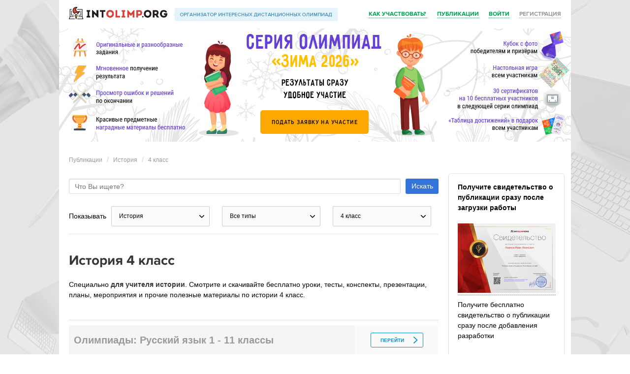

--- FILE ---
content_type: text/html; charset=UTF-8
request_url: https://intolimp.org/publication/history/4-class/
body_size: 7111
content:
<!DOCTYPE html>
<!--[if lt IE 7]>
<html class="no-js lt-ie9 lt-ie8 lt-ie7"> <![endif]-->
<!--[if IE 7]>
<html class="no-js lt-ie9 lt-ie8"> <![endif]-->
<!--[if IE 8]>
<html class="no-js lt-ie9"> <![endif]-->
<!--[if gt IE 8]><!-->
<html class="no-js"> <!--<![endif]-->
<head>
    <meta charset="utf-8">
    <meta http-equiv="X-UA-Compatible" content="IE=edge">
    <title>История 4 класс</title>    <meta name="viewport" content="width=device-width">
    <meta name="apple-mobile-web-app-capable" content="yes"/>
    <meta name="keywords" content="История, класс, разработки, уроки, учителю">
<meta name="description" content="История 4 класс. Специально для учителя истории. Смотрите и скачивайте бесплатно уроки, тесты, конспекты, презентации, планы, мероприятия и прочие полезные материалы по истории 4 класс.">    <link href="/css/magnific-popup.css" media="screen" rel="stylesheet" type="text/css">
<link href="/css/normalize.css" media="screen" rel="stylesheet" type="text/css">
<link href="/files/css/bulma.css" media="screen" rel="stylesheet" type="text/css">
<link href="/css/style.css?0712" media="screen" rel="stylesheet" type="text/css">
<link href="/css/design-one.css" media="screen" rel="stylesheet" type="text/css">
<link href="/favicon.ico" rel="shortcut icon" type="image/vnd.microsoft.icon">
<link href="/js/vendor/jGrowl/jquery.jgrowl.min.css" media="screen" rel="stylesheet" type="text/css">
<link href="/files/css/style.css?0202" media="screen" rel="stylesheet" type="text/css">
<link href="/files/js/perfectScrollbar/perfect-scrollbar.css" media="screen" rel="stylesheet" type="text/css">    <script type="text/javascript" src="/js/vendor/jquery-1.11.2.min.js"></script>
<script type="text/javascript" src="/js/vendor/modernizr-2.6.2.min.js"></script>
</head>
<body>
<!-- Google Tag Manager -->
<noscript><iframe src="//www.googletagmanager.com/ns.html?id=GTM-NLXJXW"
                  height="0" width="0" style="display:none;visibility:hidden"></iframe></noscript>
<script>(function(w,d,s,l,i){w[l]=w[l]||[];w[l].push({'gtm.start':
        new Date().getTime(),event:'gtm.js'});var f=d.getElementsByTagName(s)[0],
        j=d.createElement(s),dl=l!='dataLayer'?'&l='+l:'';j.async=true;j.src=
        '//www.googletagmanager.com/gtm.js?id='+i+dl;f.parentNode.insertBefore(j,f);
    })(window,document,'script','dataLayer','GTM-NLXJXW');</script>
<!-- End Google Tag Manager --><!--[if lt IE 7]>
<p class="browsehappy">You are using an <strong>outdated</strong> browser. Please <a href="http://browsehappy.com/">upgrade
    your browser</a> to improve your experience.</p>
<![endif]-->

<div class="page">
    <div class="header">
        <div class="wrapper">
            <div class="logo">
                <a href="/" class="logo__link"><img src="/img/logo.png"/></a>
                <span class="logo__slogan"><img src="/img/slogan.png"></span>
            </div>
            <div class="info-box">
    <a data-fancybox="" data-type="iframe" data-src="/resources/how-to-use-video.html" href="javascript:;" class="info-box__profile">
        Как участвовать?
    </a>
    <a href="/publication/" class="info-box__profile">Публикации</a>
    <a href="/api/auth-form" class="info-box__login ajax-login">Войти</a>
    <a href="/api/auth-form" class="info-box__registration ajax-login">Регистрация</a>
</div>        </div>
    </div>
    <link rel="stylesheet" href="/events/20221z/top_header.css">

<div style="line-height: initial" class="event-name">«Зима 2026»</div>


    <a href="/api/auth-form" class="ajax-login "><img class="back" src="/events/20221z/img/top_header.png?main"></a>


    <div class="container">
        <div class="wrapper">
            <div class="middle uroki">
                                                
    <div class="breadcrumb_items">
        <ol class="breadcrumb">
                                        <li>                                                <a href="/publication/">Публикации</a>&nbsp;
                                                        </li>
                            <li>                                                <a href="/publication/history/">История</a>&nbsp;
                                                        </li>
                            <li>                                                <a href="/publication/history/4-class/">4 класс</a>&nbsp;
                                                        </li>
                    </ol>
    </div>

<div class="container">
    <div class="columns desktop">
        <div class="column is-three-quarter">
            <div id="center">
                <form action="/publication/search/" method="get">
                    <div class="control is-horizontal">
                        <div class="control is-grouped">

                            <p class="control is-expanded">
                                <input type="text" name="search" class="input" placeholder="Что Вы ищете?"></p>
                            <p class="control">
                                <button type="submit" class="button is-info">
                                    Искать
                                </button>
                            </p>

                        </div>
                    </div>
                </form>
                <div class="head block row v-center">

                    <p>Показывать</p>

                    <div class="select-wrp">
                        <div class="custom_select">
    <div id="current_option_class" class="current_option" data-value="">
        <span>
                            История            
        </span>
        <b><img src="/files/images/ar_down.svg"></b>
    </div>
    <ul id="custom_options_class" class="perfect-scroll custom_options">
        <li data-value="0">
            <a href="/publication/4-class/" data-method="put" data-remote="true"
               data-disable-with="Загрузка...">Все категории</a></li>

                    <li data-value="23"
                            ><a href="/publication/doshkolnoeObrazovanie/4-class/" data-method="put" data-remote="true"
                data-disable-with="Загрузка...">Дошкольное образование</a></li>

                    <li data-value="17"
                            ><a href="/publication/nachalniyeKlassi/4-class/" data-method="put" data-remote="true"
                data-disable-with="Загрузка...">Начальные классы</a></li>

                    <li data-value="1"
                            ><a href="/publication/informatika/4-class/" data-method="put" data-remote="true"
                data-disable-with="Загрузка...">Информатика</a></li>

                    <li data-value="2"
                            ><a href="/publication/matematika/4-class/" data-method="put" data-remote="true"
                data-disable-with="Загрузка...">Математика</a></li>

                    <li data-value="33"
                            ><a href="/publication/algebra/4-class/" data-method="put" data-remote="true"
                data-disable-with="Загрузка...">Алгебра</a></li>

                    <li data-value="34"
                            ><a href="/publication/geometria/4-class/" data-method="put" data-remote="true"
                data-disable-with="Загрузка...">Геометрия</a></li>

                    <li data-value="3"
                            ><a href="/publication/himiya/4-class/" data-method="put" data-remote="true"
                data-disable-with="Загрузка...">Химия</a></li>

                    <li data-value="4"
                            ><a href="/publication/fizika/4-class/" data-method="put" data-remote="true"
                data-disable-with="Загрузка...">Физика</a></li>

                    <li data-value="5"
                            ><a href="/publication/russkiyYazik/4-class/" data-method="put" data-remote="true"
                data-disable-with="Загрузка...">Русский язык</a></li>

                    <li data-value="6"
                            ><a href="/publication/english/4-class/" data-method="put" data-remote="true"
                data-disable-with="Загрузка...">Английский язык</a></li>

                    <li data-value="19"
                            ><a href="/publication/nemeckiy/4-class/" data-method="put" data-remote="true"
                data-disable-with="Загрузка...">Немецкий язык</a></li>

                    <li data-value="47"
                            ><a href="/publication/francuzskiy-yazyk/4-class/" data-method="put" data-remote="true"
                data-disable-with="Загрузка...">Французский язык</a></li>

                    <li data-value="7"
                 class="active"             ><a href="/publication/history/4-class/" data-method="put" data-remote="true"
                data-disable-with="Загрузка...">История</a></li>

                    <li data-value="8"
                            ><a href="/publication/biologia/4-class/" data-method="put" data-remote="true"
                data-disable-with="Загрузка...">Биология</a></li>

                    <li data-value="36"
                            ><a href="/publication/vsemirnaya-istoriya/4-class/" data-method="put" data-remote="true"
                data-disable-with="Загрузка...">Всемирная история</a></li>

                    <li data-value="37"
                            ><a href="/publication/vseobshchaya-istoriya/4-class/" data-method="put" data-remote="true"
                data-disable-with="Загрузка...">Всеобщая история</a></li>

                    <li data-value="38"
                            ><a href="/publication/istoriya-rossii/4-class/" data-method="put" data-remote="true"
                data-disable-with="Загрузка...">История России</a></li>

                    <li data-value="39"
                            ><a href="/publication/pravo/4-class/" data-method="put" data-remote="true"
                data-disable-with="Загрузка...">Право</a></li>

                    <li data-value="9"
                            ><a href="/publication/obschestvoznanie/4-class/" data-method="put" data-remote="true"
                data-disable-with="Загрузка...">Обществознание</a></li>

                    <li data-value="10"
                            ><a href="/publication/literatura/4-class/" data-method="put" data-remote="true"
                data-disable-with="Загрузка...">Литература</a></li>

                    <li data-value="11"
                            ><a href="/publication/geografiya/4-class/" data-method="put" data-remote="true"
                data-disable-with="Загрузка...">География</a></li>

                    <li data-value="12"
                            ><a href="/publication/muzika/4-class/" data-method="put" data-remote="true"
                data-disable-with="Загрузка...">Музыка</a></li>

                    <li data-value="13"
                            ><a href="/publication/tehnologiya/4-class/" data-method="put" data-remote="true"
                data-disable-with="Загрузка...">Технология девочки</a></li>

                    <li data-value="31"
                            ><a href="/publication/tehnologiyaMalchiki/4-class/" data-method="put" data-remote="true"
                data-disable-with="Загрузка...">Технология мальчики</a></li>

                    <li data-value="41"
                            ><a href="/publication/tehnologiya/4-class/" data-method="put" data-remote="true"
                data-disable-with="Загрузка...">Технология</a></li>

                    <li data-value="14"
                            ><a href="/publication/fizkultura/4-class/" data-method="put" data-remote="true"
                data-disable-with="Загрузка...">Физкультура</a></li>

                    <li data-value="15"
                            ><a href="/publication/izo/4-class/" data-method="put" data-remote="true"
                data-disable-with="Загрузка...">ИЗО</a></li>

                    <li data-value="40"
                            ><a href="/publication/okruzhayushchiy-mir/4-class/" data-method="put" data-remote="true"
                data-disable-with="Загрузка...">Окружающий мир</a></li>

                    <li data-value="44"
                            ><a href="/publication/iskusstvo/4-class/" data-method="put" data-remote="true"
                data-disable-with="Загрузка...">Искуcство</a></li>

                    <li data-value="16"
                            ><a href="/publication/obzh/4-class/" data-method="put" data-remote="true"
                data-disable-with="Загрузка...">ОБЖ</a></li>

                    <li data-value="18"
                            ><a href="/publication/vneurochka/4-class/" data-method="put" data-remote="true"
                data-disable-with="Загрузка...">Внеурочка</a></li>

                    <li data-value="20"
                            ><a href="/publication/astronomiya/4-class/" data-method="put" data-remote="true"
                data-disable-with="Загрузка...">Астрономия</a></li>

                    <li data-value="22"
                            ><a href="/publication/directoru/4-class/" data-method="put" data-remote="true"
                data-disable-with="Загрузка...">Директору</a></li>

                    <li data-value="24"
                            ><a href="/publication/zavuchu/4-class/" data-method="put" data-remote="true"
                data-disable-with="Загрузка...">Завучу</a></li>

                    <li data-value="25"
                            ><a href="/publication/klassnomuRukovoditeliu/4-class/" data-method="put" data-remote="true"
                data-disable-with="Загрузка...">Классному руководителю</a></li>

                    <li data-value="26"
                            ><a href="/publication/corect/4-class/" data-method="put" data-remote="true"
                data-disable-with="Загрузка...">Коррекционная школа</a></li>

                    <li data-value="27"
                            ><a href="/publication/logopediya/4-class/" data-method="put" data-remote="true"
                data-disable-with="Загрузка...">Логопедия</a></li>

                    <li data-value="28"
                            ><a href="/publication/ork/4-class/" data-method="put" data-remote="true"
                data-disable-with="Загрузка...">ОРК</a></li>

                    <li data-value="30"
                            ><a href="/publication/psihologu/4-class/" data-method="put" data-remote="true"
                data-disable-with="Загрузка...">Психологу</a></li>

                    <li data-value="32"
                            ><a href="/publication/mhk/4-class/" data-method="put" data-remote="true"
                data-disable-with="Загрузка...">МХК</a></li>

                    <li data-value="21"
                            ><a href="/publication/vsemUchitelam/4-class/" data-method="put" data-remote="true"
                data-disable-with="Загрузка...">Всем учителям</a></li>

                    <li data-value="29"
                            ><a href="/publication/prochee/4-class/" data-method="put" data-remote="true"
                data-disable-with="Загрузка...">Прочее</a></li>

                    <li data-value="35"
                            ><a href="/publication/estestvoznanie/4-class/" data-method="put" data-remote="true"
                data-disable-with="Загрузка...">Естествознание</a></li>

                    <li data-value="42"
                            ><a href="/publication/ekonomika/4-class/" data-method="put" data-remote="true"
                data-disable-with="Загрузка...">Экономика</a></li>

                    <li data-value="43"
                            ><a href="/publication/ekologiya/4-class/" data-method="put" data-remote="true"
                data-disable-with="Загрузка...">Экология</a></li>

                    <li data-value="45"
                            ><a href="/publication/finansovaya-gramotnost/4-class/" data-method="put" data-remote="true"
                data-disable-with="Загрузка...">Финансовая грамотность</a></li>

                    <li data-value="46"
                            ><a href="/publication/orkise/4-class/" data-method="put" data-remote="true"
                data-disable-with="Загрузка...">ОРКиСЭ</a></li>

            </ul>
</div>
                    </div>
                    <div class="select-wrp">
                        <div class="custom_select">
    <div id="current_option_class" class="current_option" data-value="">
        <span>
                            Все типы
            
        </span>
        <b><img src="/files/images/ar_down.svg"></b>
    </div>
    <ul id="custom_options_class" class="perfect-scroll custom_options">
        <li data-value="0">
            <a href="/publication/history/4-class/" data-method="put" data-remote="true"
               data-disable-with="Загрузка...">Все разработки</a></li>

                    <li data-value="1"
                            ><a href="/publication/history/uroki-1/4-class/" data-method="put" data-remote="true"
                data-disable-with="Загрузка...">Уроки</a></li>

                    <li data-value="2"
                            ><a href="/publication/history/test-2/4-class/" data-method="put" data-remote="true"
                data-disable-with="Загрузка...">Тесты</a></li>

                    <li data-value="3"
                            ><a href="/publication/history/presentacii-3/4-class/" data-method="put" data-remote="true"
                data-disable-with="Загрузка...">Презентации</a></li>

                    <li data-value="4"
                            ><a href="/publication/history/planirovanie-4/4-class/" data-method="put" data-remote="true"
                data-disable-with="Загрузка...">Планирование</a></li>

                    <li data-value="5"
                            ><a href="/publication/history/meropriyatia-5/4-class/" data-method="put" data-remote="true"
                data-disable-with="Загрузка...">Мероприятия</a></li>

                    <li data-value="6"
                            ><a href="/publication/history/videouroki-6/4-class/" data-method="put" data-remote="true"
                data-disable-with="Загрузка...">Видеоуроки</a></li>

                    <li data-value="7"
                            ><a href="/publication/history/cabinet-7/4-class/" data-method="put" data-remote="true"
                data-disable-with="Загрузка...">Кабинет</a></li>

                    <li data-value="8"
                            ><a href="/publication/history/ege-8/4-class/" data-method="put" data-remote="true"
                data-disable-with="Загрузка...">Подготовка к ЕГЭ</a></li>

                    <li data-value="9"
                            ><a href="/publication/history/verification-9/4-class/" data-method="put" data-remote="true"
                data-disable-with="Загрузка...">Проверочные работы</a></li>

                    <li data-value="10"
                            ><a href="/publication/history/workshops-10/4-class/" data-method="put" data-remote="true"
                data-disable-with="Загрузка...">Практикумы</a></li>

                    <li data-value="11"
                            ><a href="/publication/history/oge-11/4-class/" data-method="put" data-remote="true"
                data-disable-with="Загрузка...">Подготовка к ОГЭ</a></li>

                    <li data-value="13"
                            ><a href="/publication/history/facultativ-13/4-class/" data-method="put" data-remote="true"
                data-disable-with="Загрузка...">Факультативы</a></li>

                    <li data-value="14"
                            ><a href="/publication/history/klassniy-14/4-class/" data-method="put" data-remote="true"
                data-disable-with="Загрузка...">Классные часы</a></li>

                    <li data-value="12"
                            ><a href="/publication/history/raznoe-12/4-class/" data-method="put" data-remote="true"
                data-disable-with="Загрузка...">Разное</a></li>

            </ul>
</div>
                    </div>
                    <div class="select-wrp">
                        <div class="custom_select">
    <div id="current_option_class" class="current_option" data-value="">
        <span>
                            4 класс                            
        </span>
        <b><img src="/files/images/ar_down.svg"></b>
    </div>
    <ul id="custom_options_class" class="perfect-scroll custom_options">
        <li data-value="0">
            <a href="/publication/history/" data-method="put" data-remote="true"
               data-disable-with="Загрузка...">Все классы</a></li>

                    <li data-value="12"
                            ><a href="/publication/history/12-preschool/" data-method="put" data-remote="true"
                data-disable-with="Загрузка...">Дошкольникам</a></li>

                    <li data-value="1"
                            ><a href="/publication/history/1-class/" data-method="put" data-remote="true"
                data-disable-with="Загрузка...">1 класс</a></li>

                    <li data-value="2"
                            ><a href="/publication/history/2-class/" data-method="put" data-remote="true"
                data-disable-with="Загрузка...">2 класс</a></li>

                    <li data-value="3"
                            ><a href="/publication/history/3-class/" data-method="put" data-remote="true"
                data-disable-with="Загрузка...">3 класс</a></li>

                    <li data-value="4"
                 class="active"             ><a href="/publication/history/4-class/" data-method="put" data-remote="true"
                data-disable-with="Загрузка...">4 класс</a></li>

                    <li data-value="5"
                            ><a href="/publication/history/5-class/" data-method="put" data-remote="true"
                data-disable-with="Загрузка...">5 класс</a></li>

                    <li data-value="6"
                            ><a href="/publication/history/6-class/" data-method="put" data-remote="true"
                data-disable-with="Загрузка...">6 класс</a></li>

                    <li data-value="7"
                            ><a href="/publication/history/7-class/" data-method="put" data-remote="true"
                data-disable-with="Загрузка...">7 класс</a></li>

                    <li data-value="8"
                            ><a href="/publication/history/8-class/" data-method="put" data-remote="true"
                data-disable-with="Загрузка...">8 класс</a></li>

                    <li data-value="9"
                            ><a href="/publication/history/9-class/" data-method="put" data-remote="true"
                data-disable-with="Загрузка...">9 класс</a></li>

                    <li data-value="10"
                            ><a href="/publication/history/10-class/" data-method="put" data-remote="true"
                data-disable-with="Загрузка...">10 класс</a></li>

                    <li data-value="11"
                            ><a href="/publication/history/11-class/" data-method="put" data-remote="true"
                data-disable-with="Загрузка...">11 класс</a></li>

                    <li data-value="14"
                            ><a href="/publication/history/14-suz/" data-method="put" data-remote="true"
                data-disable-with="Загрузка...">СУЗ</a></li>

                    <li data-value="15"
                            ><a href="/publication/history/15-vuz/" data-method="put" data-remote="true"
                data-disable-with="Загрузка...">ВУЗ</a></li>

                    <li data-value="13"
                            ><a href="/publication/history/13-prochee/" data-method="put" data-remote="true"
                data-disable-with="Загрузка...">Прочее</a></li>

            </ul>
</div>
                    </div>

                </div>
                
                    <div class="row about">
                        <h1 class="title is-3">
                            История 4 класс                        </h1>
                        

                                                <p>
                            Специально <strong>для учителя истории</strong>. Смотрите и скачивайте бесплатно уроки, тесты, конспекты, презентации, планы, мероприятия и прочие полезные материалы по истории 4 класс.                        </p>
                    </div>
                                                                
                
                    
                                                                                                                                    <div class="results__item relared__item">
        <div class="results__middle-cell">

            <div class="results__title pay">Олимпиады: Русский язык 1 - 11 классы</div>

        </div>
        <div class="results__last-cell">
            <a href="/request?olympiad=506">
                <button class="results__results-button pay loading_button">Перейти</button>
            </a>
        </div>
    </div>
                                                                                
                        <div class="box">
    <article class="media">
        <div class="media-left">
            <figure class="image is-40x40">
                                    <img src="/files/images/ico/type/meropriyatia-5.png" alt="">
                            </figure>
        </div>
        <div class="media-content">
            <div class="content">

                <h3 class="title is-4"><a href="/publication/patriotichieskogho-vospitaniie-shkol-nikov-s-narushieniiem-intielliekta-v-uslovi.html">
                        Патриотического воспитание школьников с нарушением интеллекта в условиях школы-интерната.</a>
                </h3>
                <p class="subtitle is-6">Мероприятия <img src="/files/images/ico/file/doc.png" alt=""></p>
                <div>Успешность и результативность патриотического воспитания учащихся с нарушением интеллекта, во многом зависит от целей и задач начального образования, </div>
            </div>
            <nav class="level">
                <div class="level-left"  style="align-items: flex-start; flex-shrink: 1;">

                        <small>12.04.2017</small>, Савенкова Елена Николаевна                                    </div>
                <div class="level-right">
                    <span class="level-item">
                        <img src="/files/images/ico/viewed.svg" alt="">
                        <span class="icon is-small"> 4039</span>
                    </span>
                    <span class="level-item ">
                            <img src="/files/images/ico/download.svg" alt="">
                            <span class="icon is-small"> 472</span>
                    </span>
                </div>

            </nav>
        </div>
    </article>
</div>

                                                                                                                                                    
                        <div class="box">
    <article class="media">
        <div class="media-left">
            <figure class="image is-40x40">
                                    <img src="/files/images/ico/type/test-2.png" alt="">
                            </figure>
        </div>
        <div class="media-content">
            <div class="content">

                <h3 class="title is-4"><a href="/publication/tiest-po-novieishiei-istorii-riespubliki-kazakhstana.html">
                        Тест по новейшей истории республики казахстана</a>
                </h3>
                <p class="subtitle is-6">Тесты <img src="/files/images/ico/file/docx.png" alt=""></p>
                <div>ТЕСТ ПО НОВЕЙШЕЙ ИСТОРИИ РЕСПУБЛИКИ КАЗАХСТАНА разработан для проверки знаний учащихся.</div>
            </div>
            <nav class="level">
                <div class="level-left"  style="align-items: flex-start; flex-shrink: 1;">

                        <small>20.02.2017</small>, Вакульчик Сергей Олегович                                    </div>
                <div class="level-right">
                    <span class="level-item">
                        <img src="/files/images/ico/viewed.svg" alt="">
                        <span class="icon is-small"> 2853</span>
                    </span>
                    <span class="level-item ">
                            <img src="/files/images/ico/download.svg" alt="">
                            <span class="icon is-small"> 385</span>
                    </span>
                </div>

            </nav>
        </div>
    </article>
</div>

                                                    <div class="has-text-right">
                                            <a href="/api/auth-form" class="info-box__login ajax-login">
                            <button type="submit" class="add-request__submit">Опубликовать урок и получить свидетельство</button>
                        </a>
                                    </div>
                
            </div>

            
<div class="pager">
    </div>        </div>
        <div class="column is-one-quarter">
            <div class="box">
                <h2>Получите свидетельство о публикации сразу после загрузки работы</h2><br>
                                    <a href="/api/auth-form" class="info-box__login ajax-login"><img border="0" src="https://intolimp.org/images/svid-intolimp.png" alt=""></a>
                                <br>
                <p>Получите бесплатно свидетельство о публикации сразу после добавления разработки</p>
                <br>
                <div class="has-text-centered">
                                            <a href="/api/auth-form" class="info-box__login ajax-login">
                            <button type="submit" class="add-request__submit" data-disable-with="Отправка...">Добавить файл</button>
                        </a>
                                    </div>
            </div>
            <div class="promo_items">
    <div class="box">
        <h2>
            Серия олимпиад «Зима 2026»        </h2><br>
        <div class="banner__image">
            <a target="_blank" href="/award/listovka/25" class="banner__show-more"><img src="/events/20221z/promo/io_listovka_mini.jpg" width="170"></a>
        </div><br>
        <a target="_blank" href="/award/listovka/25" class="banner__show-more">Скачать листовку</a>
    </div>
    <div class="box">
        <h2>Комплекты учителю</h2>
        <br>
        <div class="h-center">
            <a class="href" target="_blank" href="https://videouroki.net/catalog/?utm_source=intolimp&amp;utm_medium=banner&amp;utm_campaign=vr2&amp;utm_content=catalog&amp;utm_term=img">
                <img border="0" src="https://videouroki.net/videouroki/images/dvd/dvd_shelf.png" alt="">
            </a>
        </div>
        <br>
        <p>Качественные видеоуроки, тесты и практикумы для вашей удобной работы</p>
        <a target="_blank" href="https://videouroki.net/catalog/?utm_source=intolimp&amp;utm_medium=banner&amp;utm_campaign=vr2&amp;utm_content=catalog&amp;utm_term=podrobnee">Подробнее</a>
    </div>
    <div class="box">
        <h2>Вебинары для учителей</h2>
        <br>
        <div class="h-center">
            <a class="href" target="_blank" href="https://videouroki.net/webinar/?utm_source=intolimp&amp;utm_medium=banner&amp;utm_campaign=vr3&amp;utm_content=tvebinars&amp;utm_term=img">
                <img border="0" src="https://videouroki.net/videouroki/images/aside/svidetelstvo1.png" alt="">
            </a>
        </div>
        <br>
        <p>Бесплатное участие и возможность получить свидетельство об участии в вебинаре.</p>
        <br>
        <a target="_blank" href="https://videouroki.net/webinar/?utm_source=intolimp&amp;utm_medium=banner&amp;utm_campaign=vr3&amp;utm_content=tvebinars&amp;utm_term=podrobnee">Подробнее</a>
    </div>
</div>
        </div>
    </div>

    <!-- .content-->
</div>
<!-- .container-->


            </div>
        </div>
        <div class="footer">
            <div class="wrapper">
                <div class="footer-menu">
    <div class="footer-menu__item">
        <a href="/meropriatia" class="footer-menu__link">
            Мероприятия
        </a>
    </div>
    <div class="footer-menu__item">
        <a href="/request" class="footer-menu__link">
            Подать заявку
        </a>
    </div>
    <div class="footer-menu__item">
        <a href="/my-requests" class="footer-menu__link">
            Мои заявки
        </a>
    </div>
    <div class="footer-menu__item">
        <a href="/meropriatia/zadania" class="footer-menu__link">
            Скачать задания
        </a>
    </div>
    <div class="footer-menu__item">
        <a href="/answers" class="footer-menu__link">
            Ввести ответы
        </a>
    </div>
    <!--    <div class="footer-menu__item">
            <a href="/gifts" class="footer-menu__link">
                Мои подарки
            </a>
        </div>-->
    <div class="footer-menu__item">
        <a href="/results" class="footer-menu__link">
            Результаты и награды
        </a>
    </div>
    <div class="footer-menu__item">
        <a href="/publication/" class="footer-menu__link">
            Публикации
        </a>
    </div>
</div>
<div class="footer-info">
    <a href="/feedback" class="footer-info__link">Обратная связь</a>
    <a class="footer-info__link" data-fancybox data-type="iframe" data-src="/resources/soglashenie.html" target="_blank" href="/resources/soglashenie.html">Пользовательское
        соглашение</a>
    <a class="footer-info__link" data-fancybox data-type="iframe" data-src="/resources/privacy.html" target="_blank" href="/resources/privacy.html">Политика
        конфиденциальности</a>
    <a class="footer-info__link" data-fancybox data-type="iframe" data-src="/resources/oferta.html" target="_blank" href="/resources/oferta.html">Договор оферта</a>
    <a class="footer-info__link" data-fancybox data-type="iframe" data-src="/resources/pravila_oplaty.html" target="_blank" href="/resources/pravila_oplaty.html">Правила оплаты и возвратов</a>
</div>
<div class="footer-desc">
    

<div class="footter_flex-container">
    <div style="flex-grow: 6">
        <p class="footer-desc__line">
            © 2014 – 2026, Общество с ограниченной ответственностью "ИНТОЛИМП"<br>
            Свидетельство выдано Администрацией Ленинского района г. Могилева 01.09.2014<br>
            212030, РБ,  г. Могилев ул. Ленинская д. 63 оф. 502<br>
            УНП 790945001, ОКПО 302890157000<br>
            Банк: ОАО «Приорбанк» ЦБУ 300 БИК PJCBBY2X г. Могилев ул. Первомайская, д. 63<br>
        </p>
    </div>
    <div style="flex-grow: 6">
        <img src="/img/payment-logos.png" alt="Способы оплаты">
        <p class="footer-desc__line">
            Время приёма заявок - круглосуточно. Режим работы офиса: 8:00 - 17:00<br>
            Служба поддержки <a href="/cdn-cgi/l/email-protection" class="__cf_email__" data-cfemail="0373716a756677436a6d776c6f6a6e732d6c7164">[email&#160;protected]</a><br>
            Телефон: +375 29 225 71 36<br>
        </p>
    </div>
</div>

<style>
    .footter_flex-container {
        display: flex;
        align-items: stretch;
        background-color: #f1f1f1;
    }

    .footter_flex-container > div {
        margin-right: 10px;
    }

    .footter_flex-container img {
        margin: 0px;
    }
</style></div>

<link href="/resources/fancybox/jquery.fancybox.min.css" media="screen" rel="stylesheet" type="text/css">
<link href="/css/magnific-popup.css" media="screen" rel="stylesheet" type="text/css">
<link href="/css/normalize.css" media="screen" rel="stylesheet" type="text/css">
<link href="/files/css/bulma.css" media="screen" rel="stylesheet" type="text/css">
<link href="/css/style.css?0712" media="screen" rel="stylesheet" type="text/css">
<link href="/css/design-one.css" media="screen" rel="stylesheet" type="text/css">
<link href="/favicon.ico" rel="shortcut icon" type="image/vnd.microsoft.icon">
<link href="/js/vendor/jGrowl/jquery.jgrowl.min.css" media="screen" rel="stylesheet" type="text/css">
<link href="/files/css/style.css?0202" media="screen" rel="stylesheet" type="text/css">
<link href="/files/js/perfectScrollbar/perfect-scrollbar.css" media="screen" rel="stylesheet" type="text/css">            </div>
        </div>
    </div>
    <div class="scroller" id="scroller"></div>

</div>

<script data-cfasync="false" src="/cdn-cgi/scripts/5c5dd728/cloudflare-static/email-decode.min.js"></script><script type="text/javascript" src="/resources/fancybox/jquery.fancybox.min.js"></script>
<script type="text/javascript" src="/js/plugins.js"></script>
<script type="text/javascript" src="/js/main.js"></script>
<script type="text/javascript" src="/js/jquery.magnific-popup.min.js"></script>
<script type="text/javascript" src="/js/jquery.form.validation.js"></script>
<script type="text/javascript" src="/js/vendor/rails.js"></script>
<script type="text/javascript" src="/files/js/files.js"></script>
<script type="text/javascript" src="/js/vendor/jGrowl/jquery.jgrowl.min.js"></script>
<script type="text/javascript" src="/files/js/notify/notify.min.js"></script>
<script type="text/javascript" src="/files/js/notify/notify-metro.js"></script>
<script type="text/javascript" src="/files/js/perfectScrollbar/perfect-scrollbar.jquery.min.js"></script><script type="text/javascript">
    $(document).ready(function(){
        $('.info-box__login, .info-box__registration, .send').magnificPopup({
            type:'inline',
            midClick: true
        });
        $('.ajax-login').magnificPopup({
            type: 'ajax'
        });

    });

</script>

<script defer src="https://static.cloudflareinsights.com/beacon.min.js/vcd15cbe7772f49c399c6a5babf22c1241717689176015" integrity="sha512-ZpsOmlRQV6y907TI0dKBHq9Md29nnaEIPlkf84rnaERnq6zvWvPUqr2ft8M1aS28oN72PdrCzSjY4U6VaAw1EQ==" data-cf-beacon='{"version":"2024.11.0","token":"7e021dae08d74f66a866a176fedbee23","r":1,"server_timing":{"name":{"cfCacheStatus":true,"cfEdge":true,"cfExtPri":true,"cfL4":true,"cfOrigin":true,"cfSpeedBrain":true},"location_startswith":null}}' crossorigin="anonymous"></script>
</body>
</html>


--- FILE ---
content_type: text/css
request_url: https://intolimp.org/files/css/style.css?0202
body_size: 3727
content:
* {
    padding: 0;
    margin: 0;
}

body {
    font-size: 14px;
    font-family: OpenSans, "Helvetica Neue", Helvetica, Arial, sans-serif;
    font-weight: 400;
    color: #000;
}

p {
    margin: 10px 0;
}

dl, menu, ol, ul {
    padding: 0;
    margin: 0;
}

.wrp {
    background-color: #fff;
    padding-top: 10px;
    box-shadow: 0 1px 3px 0 rgba(0, 0, 0, .15);
    margin-bottom: 20px;
}

#center .head {
    padding: 15px 0 15px !important;
}

#center .block {
    border-bottom: 1px solid #e6e6e6;
    position: relative;
}

.row {
    margin: 0 auto;
}

#center .select-wrp {
    margin-left: 10px;
    margin-right: 15px;
    width: 200px;
}

.select-wrp, select {
    position: relative;
}

.v-center > * {
    margin-top: auto;
    margin-bottom: auto;
}

.v-center {
    display: -webkit-box;
    display: -ms-flexbox;
    display: flex;
}

.current_option, .custom_select, .input-list {
    position: relative;
}

.custom_select {
    font-size: .88em;
    color: #000;
    border-radius: 2px;
    background-color: #fcfcfc;
    -webkit-transition: .2s;
    transition: .2s;
}

.current_option {
    width: 100%;
    background: #fcfcfc;
    border: 1px solid #ccc;
    line-height: 25px;
    padding: 7px 15px;
    cursor: pointer;
    border-radius: 2px;
    -webkit-transition: .2s;
    transition: .2s;
    white-space: nowrap;
    overflow: hidden;
    text-overflow: ellipsis;
}

.current_option:before {
    width: 40px;
    height: 97%;
    top: 1.5%;
    right: 1px;
}

.current_option img {
    position: absolute;
    top: 50%;
    margin-top: -3px;
    right: 10px;
    -webkit-transition: -webkit-transform .2s;
    transition: transform .2s, -webkit-transform .2s;
}

.custom_options {
    max-height: 300px;
    height: inherit;
}

.custom_options {
    visibility: hidden;
    width: 100%;
    padding: 0;
    position: absolute !important;
    z-index: 9;
    background: #fcfcfc;
    border: 1px solid #ccc;
    border-top: 0;
    border-radius: 0 0 2px 2px;
    box-shadow: 0 2px 10px -2px rgba(0, 0, 0, .6);
    height: 250px;
}

.custom_options.active {
    visibility: visible;
}

.custom_options {
    max-height: 300px;
    height: inherit;
}

.custom_options li {
    list-style: none;
    width: 100%;
    font-size: 14px;
    text-align: left;
    padding: 10px 10px 10px 15px;
    white-space: nowrap;
    overflow: hidden;
    text-overflow: ellipsis;
    position: relative;
}

.custom_options li {
    padding: inherit;
}

ul.custom_options li a {
    display: block;
}

.custom_options li a {
    width: 100%;
    height: 100% !important;
    font-size: 14px;
    text-align: left;
    padding: 10px !important;
    white-space: nowrap;
    overflow: hidden;
    text-overflow: ellipsis;
}

.custom_options a, .custom_options a:hover, .custom_options a:focus {
    text-decoration: none !important;
    color: #000000;
}

.custom_options li:hover {
    background: #eee;
    cursor: pointer;
}

.custom_options li.active, .custom_options li.active span {
    color: #ed2325;
}

.custom_options .active a {
    color: #ed2325;
}

.current_option:hover {
    background-color: #fcfcfc;
}

.current_option:hover {
    background-color: #fff;
}

.btn.custom .pop li:not(:last-of-type), .custom_options li {
    border-bottom: 1px solid #e6e6e6;
}

.content ul {
    margin-top: inherit;
    margin-left: inherit;
}

/*.custom_select:hover, .input-list input:focus {
    box-shadow: 0 3px 10px 0 rgba(0, 0, 0, .35);
}*/
#center .about {
    padding: 20px 0 30px;
    border-bottom: 1px solid #dfdfdf;
    margin-bottom: 10px;
}

/* */
h1 {
    margin-top: 0;
}

h1, h2, h2.h1, h3 {
    font-weight: 700;
}

#center .block:not(:first-of-type) {
    padding: 15px 30px 0 0;
}

#center .block {
    border-bottom: 1px solid #e6e6e6;
    position: relative;
}

/* menu */
#left a.active {
    border-color: #1090c0;
    background-color: #f1f1f1;
}

#left a {
    color: #333;
    font-size: 1em;
    padding: 14px 10px;
    border-left: 2px solid transparent;
    text-decoration: none;
    -webkit-transition: .2s;
    transition: .2s;
    display: -webkit-box;
    display: -ms-flexbox;
    display: flex;
}

#left a span {
    width: 22px;
    display: inline-block;
}

#left a span, .NFI-button, .btn, .news-wrp .ico, .pager, header #top a span {
    text-align: center;
}

#left a img {
    margin-right: 8px;
    margin-top: -3px;
}

#left a:hover {
    background-color: #ededed;
}

/* =============
   Notification
============= */
.notifyjs-metro-base {
    position: relative;
    min-height: 52px;
    min-width: 250px;
    color: #444;
    border-radius: 3px;
    -webkit-border-radius: 3px;
    box-shadow: 0px 1px 0px rgba(0, 0, 0, 0.2);
    -webkit-animation: dropdownOpen 0.3s ease-out;
    -o-animation: dropdownOpen 0.3s ease-out;
    animation: dropdownOpen 0.3s ease-out;
}

.notifyjs-metro-base .image {
    display: table;
    position: absolute;
    height: auto;
    width: auto;
    left: 25px;
    top: 50%;
    font-size: 24px;
    -moz-transform: translate(-50%, -50%);
    -ms-transform: translate(-50%, -50%);
    -o-transform: translate(-50%, -50%);
    -webkit-transform: translate(-50%, -50%);
    transform: translate(-50%, -50%);
}

.notifyjs-metro-base .text-wrapper {
    display: inline-block;
    vertical-align: top;
    text-align: left;
    margin: 10px 10px 10px 52px;
    clear: both;
}

.notifyjs-metro-base .title {
    font-size: 15px;
    line-height: 20px;
    margin-bottom: 5px;
    font-weight: bold;
}

.notifyjs-metro-base .text {
    font-size: 14px;
    font-weight: normal;
    max-width: 360px;
    vertical-align: middle;
}

.notifyjs-metro-cool {
    color: #fafafa !important;
    background-color: #4A525F;
    border: 1px solid #4A525F;
}

/** add file */

#add_file .btn.green {
    padding: 15px 18px 17px;
    font-size: .94em;
    font-weight: 700;
    background-color: #1fb312;
    color: #fff;
}

#add_file .btn {
    padding: 9px 19px;
    border-radius: 2px;
    box-shadow: 0 1px 3px 0 rgba(0, 0, 0, .25);
    font-weight: 400;
    font-size: .88em;
    cursor: pointer;
    display: inline-block;
    -webkit-transition: .2s;
    transition: .2s;
}

#add_file form p {
    font-size: .813em;
}

#upload-error {
    list-style-type: none;
    font-size: 11px !important;
    color: #ed2325;
    -webkit-transition: opacity .2s;
    transition: opacity .2s;
}

#add_file .hidden {
    display: none !important;
}

.middle .thumb img {
    float: right;
    width: auto;
}

.middle .col-sm-2 {
    width: 12.5%;
    position: relative;
    min-height: 1px;
    padding-left: 10px;
    padding-right: 10px;
    float: left;
}

.middle .col-sm-14 {
    width: 87.5%;
    position: relative;
    min-height: 1px;
    padding-left: 10px;
    padding-right: 10px;
    float: left;
}

.middle .block .pl0 {
    height: 160px;
}

.middle h3 {
    font-size: .94em;
    color: #000;
}

.middle h4 {
    color: #999;
    font-size: .69em;
    font-weight: 400;
    line-height: 1.58em;
}

.middle .info img, .middle h4 img {
    margin-top: -3px;
    margin-left: 3px;
}

.middle .info {
    width: 100%;
    bottom: 10px;
    font-size: .69em;
    color: #666;
}

.pull-right {
    float: right;
}

.middle .num {
    display: inline-block;
}

.middle .block {
    border-bottom: 1px solid #e6e6e6;
    position: relative;
    padding: 15px 30px 0 0;
}

.middle .row {
    margin: 0 auto;
}

@media screen and (min-width: 1000px) {
    .container {
        margin: inherit;
        max-width: inherit;
    }
}

/** */
.box .content {
    padding: inherit;
}

.box a {
    font-size: inherit;
}

.content li + li {
    margin-top: inherit;
}

.item_content {
    height: 500px;
    position: relative;
    margin: 15px 0;
    padding: 15px;
}

.item_content.ps-container {
    padding-top: 10px;
}

.panel:not(:last-child) {
    margin: 0;
}

.panel {
    background-color: #fcfcfc;
    margin: 0;
    padding: 10px 30px;
    border-bottom: 1px solid #e6e6e6;
}

.panel .pull-right {
    margin-top: -26px;
}

.card {
    padding-bottom: 5px;
}

.card h3 {
    font-size: 1.2em;
    margin-bottom: 0;
    color: #000;
}

.ps-container > .ps-scrollbar-y-rail > .ps-scrollbar-y {
    width: 14px !important;
}

.ps-container > .ps-scrollbar-y-rail {
    width: 14px !important;
}

.tag_item {
    margin: 5px 0;
}

.tag_item img {
    padding-right: 5px;
}

#center .box {
    border-radius: 0;
}

.file_upload_desc {
    color: #cccccc;
}

.form-horizontal {
    margin: 30px 10px 10px;
}

@media screen and (min-width: 769px) {
    /* form .control.is-horizontal > .control {
         display: block;
     }*/
}

.breadcrumb {
    --separator: "/";
    list-style: none;
    align-items: center;
    display: flex;
    padding: 0 0 1.25rem;
    color: #ccc;
}

.breadcrumb > li + li:before {
    padding: 0 5px;
    color: #ccc;
    content: var(--separator, "&raquo;");
}

.breadcrumb a {
    color: #999;
}

.pager {
    padding: 20px 0;
    font-size: .88em;
    margin-bottom: 40px
}

.pager > * {
    color: #666;
    display: inline-block;
}

.pager #to-begin {
    padding: 10px;
    border: 1px solid #e6e6e6;
    color: #ccc
}

.pager .arrow path {
    fill: #656565
}

.pager .arrow.disabled path {
    fill: #cbcbcb
}

.pager .arrow, .pager .page {
    height: 42px;
    width: 40px;
    line-height: 40px;
    border-radius: 2px;
    border: 1px solid transparent;
    -webkit-transition: .2s;
    transition: .2s
}

.pager .page:hover {
    color: #000 !important;
    background-color: #e5e5e5
}

.pager .arrow svg {
    margin-bottom: -3px
}

.pager .page.active {
    font-weight: 700;
    color: #000;
    border-color: #ccc
}

.pager .arrow, .pager .page {
    height: 42px;
    width: 40px;
    line-height: 40px;
    border-radius: 2px;
    border: 1px solid transparent;
    -webkit-transition: .2s;
    transition: .2s;
}

.pager #to-begin {
    border-radius: 2px;
}

.promo_items {
    /*margin: 15px 0;*/
}

.promo_items img {
    width: 100%;
    max-width: 100%;
    height: auto !important;
}

.relared__item {
    margin-bottom: 1.5rem;
}

.relared__item .results__results-button {
    top: 0;
    margin-top: 15px;
}

.relared__item .results__title {
    top: 0;
    margin-bottom: 0;
    padding: 5px 0;
}

.relared__item .results__middle-cell {
    width: 600px;
}

.user_info {
    margin-top: 10px;
    padding: 0.25rem 0;
    font-size: .9rem;
    color: #666;
}

.icon.image {
    display: inline-block;
}

.search__form {
    margin-bottom: 20px;
}

.search__form .select:after {
    right: 4em;
}

.results__results-button {
    margin-top: 0;
}

@media screen and (max-width: 768px) {
    .level {
        display: flex;
    }
}

@media screen and (min-width: 769px) {
    #add_file .control.is-horizontal > .control {
        display: block;
    }

}

@media screen and (min-width: 1000px) {
    .profile-data__send {
        text-align: right;
    }
}

.column.is-one-quarter, .column.is-one-quarter-tablet {
    flex: none;
    width: 25%;
}
.columns {
    display: flex;
}

.add-request__submit {
    position: relative;
    display: inline-block;
    vertical-align: middle;
    line-height: 48px;
    height: 48px;
    background: #1090c0;
    padding: 0 69px 0 20px;
    color: #fff;
    -webkit-border-radius: 3px;
    -moz-border-radius: 3px;
    border-radius: 3px;
    border: none;
    font: bold 10px Arial, Sans-serif;
    text-transform: uppercase;
}

.add-request__submit:after {
    content: '';
    position: absolute;
    width: 48px;
    height: 48px;
    background: #0f86b2;
    -webkit-border-radius: 3px;
    -moz-border-radius: 3px;
    border-radius: 3px;
    top: 0;
    right: 0
}

.add-request__submit:before {
    content: '';
    position: absolute;
    right: 19px;
    background: url("/img/sprite.png") no-repeat -49px -2px;
    width: 9px;
    height: 14px;
    top: 17px;
    z-index: 1
}

.add-request__submit:hover {
    background: #0779a3;
}

.add-request__submit:hover:after {
    background: #02668b
}

.results {
    margin-bottom: 20px
}

.results__first-cell, .results__middle-cell {
    position: relative;
    display: inline-block;
    vertical-align: top
}

.results__first-cell {
    width: 95px;
    margin-right: 30px
}

.results__middle-cell {
    width: 450px;
}

.results__middle-cell:before {
    content: '';
    position: absolute;
    top: 0;
    right: 0;
    width: 10px;
    height: 100%;
    background: url([data-uri]);
    background: -moz-linear-gradient(left, rgba(245, 245, 245, 0) 0%, #f5f5f5 100%);
    background: -webkit-gradient(linear, left top, right top, color-stop(0%, rgba(245, 245, 245, 0)), color-stop(100%, #f5f5f5));
    background: -webkit-linear-gradient(left, rgba(245, 245, 245, 0) 0%, #f5f5f5 100%);
    background: -o-linear-gradient(left, rgba(245, 245, 245, 0) 0%, #f5f5f5 100%);
    background: -ms-linear-gradient(left, rgba(245, 245, 245, 0) 0%, #f5f5f5 100%);
    background: linear-gradient(to right, rgba(245, 245, 245, 0) 0%, #f5f5f5 100%);
    filter: progid:DXImageTransform.Microsoft.gradient(startColorstr="#00f5f5f5", endColorstr="#f5f5f5", GradientType=1)
}

.results__middle-cell:after {
    content: '';
    display: block;
    clear: both
}

.results__last-cell {
    width: 170px;
    text-align: center;
    background: #fafafa;
    position: absolute;
    top: 0;
    right: 0;
    height: 100%
}

.results__item {
    position: relative;
    width: 100%;
    box-sizing: border-box;
    padding: 15px 10px;
    margin-top: 10px;
    background: #f5f5f5;
    -webkit-border-radius: 3px;
    -moz-border-radius: 3px;
    border-radius: 3px;
    font-size: 0
}

.results__order-num {
    font: bold 20px/20px Arial, sans-serif;
    color: #000;
    margin-bottom: 8px
}

.results__title {
    font: bold 20px/20px Arial, sans-serif;
    color: #000;
    margin-bottom: 8px
}

.results__left-info {
    display: inline-block;
    vertical-align: middle;
    width: 110px;
    color: #666;
    font: 12px/12px Arial, sans-serif;
    margin-bottom: 12px;
    margin-right: 15px;
    white-space: nowrap
}

.results__right-info {
    display: inline-block;
    vertical-align: middle;
    font: 12px/12px Arial, sans-serif;
    color: #000;
    width: 325px;
    white-space: nowrap;
    margin-bottom: 12px;
    overflow: hidden
}

.results__date {
    color: #666;
    font: 12px/12px Arial, sans-serif;
    margin-bottom: 10px
}

.results__left-info_pos_last, .results__right-info_pos_last, .results__link_pos_last {
    margin-bottom: 0
}

.results__old-price {
    font: 12px/12px Arial, sans-serif;
    color: #999;
    text-decoration: line-through;
    margin-bottom: 15px;
    height: 12px
}

.results__price {
    display: block;
    color: #00a651;
    font: bold 20px/20px Arial, sans-serif;
    margin-bottom: 10px
}

.results__results-button {
    position: relative;
    width: 107px;
    height: 30px;
    display: inline-block;
    padding-left: 10px;
    padding-right: 29px;
    box-sizing: border-box;
    color: #00a651;
    font: bold 10px Arial, sans-serif;
    border: 1px solid;
    text-transform: uppercase;
    text-align: center;
    line-height: 30px;
    -webkit-border-radius: 3px;
    -moz-border-radius: 3px;
    border-radius: 3px;
    top: 50%;
    margin-top: -15px;
}

.results__results-button:hover {
    background: #00a651;
    color: #fff;
    text-decoration: none;
}

.results__results-button:hover:after {
    background-position: -49px -2px
}

.results__results-button:after {
    content: '';
    background: url("/img/sprite.png") no-repeat -178px 0;
    width: 9px;
    height: 14px;
    right: 10px;
    top: 7px;
    position: absolute
}
.top-buttons__pay {
    width: 226px;
    height: 36px;
    display: inline-block;
    vertical-align: middle;

    -webkit-border-radius: 3px;
    -moz-border-radius: 3px;
    border-radius: 3px;
    font: bold 10px/36px Arial;
    color: #fff;
    text-transform: uppercase;
    text-align: center;
    margin-right: 10px;
}
.middle .info {
    font-size: .9em;
}
.infoItem{
    word-wrap: break-word;
    max-width: 500px;
}
.breadcrumb li:last-child{
    max-width: 650px;
    text-overflow: ellipsis;
    overflow: hidden;
    white-space: nowrap;
}

--- FILE ---
content_type: image/svg+xml
request_url: https://intolimp.org/files/images/ico/download.svg
body_size: -15
content:
<?xml version="1.0" encoding="utf-8"?>
<svg xmlns="http://www.w3.org/2000/svg"
	xmlns:xlink="http://www.w3.org/1999/xlink"
	width="8px" height="10px" viewBox="0 0 8 10">
<path fillRule="evenodd" d="M 7.79 8.32C 5.69 10.55 2.29 10.55 0.19 8.32-0.07 8.04-0.07 7.59 0.19 7.31 0.45 7.03 0.88 7.03 1.14 7.31 2.71 8.99 5.27 8.99 6.84 7.31 7.1 7.03 7.53 7.03 7.79 7.31 8.05 7.59 8.05 8.04 7.79 8.32ZM 5.81 5.5C 5.81 5.5 5.81 5.5 5.81 5.5 5.81 5.5 4.46 6.93 4.46 6.93 4.46 6.93 4.46 6.93 4.46 6.93 4.34 7.06 4.17 7.14 3.99 7.14 3.8 7.14 3.64 7.06 3.51 6.93 3.51 6.93 3.51 6.93 3.51 6.93 3.51 6.93 2.17 5.5 2.17 5.5 2.17 5.5 2.17 5.5 2.17 5.5 2.05 5.37 1.97 5.19 1.97 5 1.97 4.6 2.27 4.28 2.64 4.28 2.83 4.28 3 4.36 3.12 4.49 3.12 4.49 3.12 4.49 3.12 4.49 3.12 4.49 3.32 4.7 3.32 4.7 3.32 4.7 3.32 0.71 3.32 0.71 3.32 0.32 3.62-0 3.99-0 4.36-0 4.66 0.32 4.66 0.71 4.66 0.71 4.66 4.7 4.66 4.7 4.66 4.7 4.86 4.49 4.86 4.49 4.86 4.49 4.86 4.49 4.86 4.49 4.98 4.36 5.15 4.28 5.33 4.28 5.7 4.28 6 4.6 6 5 6 5.19 5.93 5.37 5.81 5.5Z" fill="rgb(203,203,203)"/></svg>

--- FILE ---
content_type: application/javascript
request_url: https://intolimp.org/js/jquery.form.validation.js
body_size: 1242
content:
var validatorUtilities = {
    defaults: {
        test: 'none',
        invalid: function () {},
        valid: function () {}
    },
    tests: {
        init: function (data, v, p) {
            try {
                return this[data[0]](v, p, data[1]);
            } catch (e) {
				console.log('"'+data[0]+'" test\'s err')
                return this['blank'](v, p, data[1]);
            }
        },
		none: function(){return true},
        email: function (v) {
            return /^([a-zA-Z0-9_\.\-])+\@(([a-zA-Z0-9\-])+\.)+([a-zA-Z0-9]{2,4})+$/.test(v);
        },
        blank: function (v, p) {
            return (v !== '' && v !== p);
        },
        minlength: function (v, p, m) {
            return v.length >= m;
        },
        maxlength: function (v, p, m) {
            return v.length <= m || v == p;
        },
        lengthrange: function (v, p, m) {
            r = m.split('-');
            return (v !== p) && (v.length >= r[0] && v.length <= r[1]);
        },
        digits: function (v) {
			 return !(/\D/g.test(v));
        },
        letters: function (v) {
            return !(/\d/g.test(v));
        }
    },
    placeholderAction: function (obj, e) {
        var v = obj.val();
        var p = obj.data('placeholder');
        if (p) {
            if (v == '' && (e && e.type == 'blur')) {
                obj.val(p);
                obj.addClass('placeholded');
            } else {
                if (v == p && (e && e.type == 'focus')) {
                    obj.val('');
                    obj.removeClass('placeholded')
                }
            }
        }
    },
    status: {
        check: function (obj, test, action) {
            if (test) {
                this.valid(obj, action);
            } else {
                this.invalid(obj, action);
            }
            return test;
        },
        valid: function (obj, action) {
            action.valid.call(obj);
            obj.removeClass('invalid');
        },
        invalid: function (obj, action) {
            action.invalid.call(obj);
            obj.addClass('invalid');
            return false;
        }
    }
};
$.fn.validate = function (options) {
    var obj = $(this);
    $(this).each(function (i) {
        var obj = $(this);
        var action = $.extend({}, validatorUtilities.defaults, options);
		if (action.placeholder) {
            obj.attr('data-placeholder', action.placeholder);
            obj.val(action.placeholder).addClass('placeholded');
        }
        $(this).on('blur', function (e) {
            var v = obj.val();
            var p = obj.data('placeholder');
            validatorUtilities.placeholderAction(obj, e);
            if (typeof (action.test) === 'function') {
                validatorUtilities.status.check(obj, action.test.call(obj), action);
            } else {
                if (typeof (action.test) === 'object') {
                    var v = obj.val();
                    var p = obj.data('placeholder');
                    try {
                        var ev = action.test.val();
                        var ep = action.test.data('placeholder');
                        validatorUtilities.status.check(obj, (v && ev && (v == ev)) && (v !== ep), action);
                    } catch (e) {
                        try {
                            validatorUtilities.status.check(obj, action.test.test(v), action);
                        } catch (e) {
                            validatorUtilities.status.check(obj, validatorUtilities.tests.init(['blank'], v, p), action);
                            console.log(e.type, obj)
                        }
                    }
                } else {
                    var testing = action.test.split(' ');
                    for (t = 0; t < testing.length; t++) {
                        if (!validatorUtilities.status.check(obj, validatorUtilities.tests.init(testing[t].match(/([a-zA-Z]+|[\d-]+)/g), v, p), action)) {
							return false;
                        }
                    }
                }
            }
        }).on('focus', function (e) {
            validatorUtilities.placeholderAction(obj, e)
        });
    });
    return this;
};
$.fn.validation = function () {
    var obj = $(this);
    var args = [];
    for (arg in arguments) {
        args.push(arguments[arg].get().reverse())
    }
    $.data(obj, "validate", args);
    $(this).each(function () {
        $(this).click(function () {
            var fields = $.data(obj, "validate");
            var validator = true;
            for (f = 0; f < fields.length; f++) {
                for (c = 0; c < fields[f].length; c++) {
                    var current = $(fields[f][c]);
                    current.blur();
                    if (current.hasClass('invalid')) {
                        validator = false;
                    }
                }
            }
            return validator;
        });
    });
};
(function ($) {
	$(document).ready(function() {
		var forms = $('.validationControls');
		for(j=0; j<forms.length; j++){
			var form = $(forms[j]);		
			var submitBtn = form.find(form.data('submitSelector'));
			var inputs = form.find('[data-val-test]');
			inputs.each(function(i){
				var input = $(this);
				var current = {
					test: $(this).data('valTest'),
					msg: $(this).data('valMsg'),
					placeholder: $(this).data('valPlaceholder'),
					invalid:function(){
						if(current.msg){
							if($('.val'+j+i).length){
								$('.val'+j+i).html(current.msg);
							} else {
								form.prepend('<span class="invalid-msg val'+j+i+'">'+current.msg+'</span>');
							}

						}
					},
					valid: function(){
						$('.val'+j+i).remove();
					}
				};
				input.validate({test:current.test || 'none', placeholder:current.placeholder || '', invalid:current.invalid, valid:current.valid});
			});
			submitBtn.validation(inputs);
		}
	});
})(jQuery);

--- FILE ---
content_type: application/javascript
request_url: https://intolimp.org/files/js/notify/notify-metro.js
body_size: -97
content:
$.notify.addStyle("metro", {
    html:
        "<div>" +
            "<div class='image' data-notify-html='image'/>" +
            "<div class='text-wrapper'>" +
                "<div class='title' data-notify-html='title'/>" +
                "<div class='text' data-notify-html='text'/>" +
            "</div>" +
        "</div>",
    classes: {
        default: {
            "color": "#fafafa !important",
            "background-color": "#ABB7B7",
            "border": "1px solid #ABB7B7"
        },
        error: {
            "color": "#fafafa !important",
            "background-color": "#f05050",
            "border": "1px solid #ef5350"
        },
        custom: {
            "color": "#fafafa !important",
            "background-color": "#5fbeaa",
            "border": "1px solid #5fbeaa"
        },
        success: {
            "color": "#fafafa !important",
            "background-color": "#81c868",
            "border": "1px solid #33b86c"
        },
        info: {
            "color": "#fafafa !important",
            "background-color": "#34d3eb",
            "border": "1px solid #29b6f6"
        },
        warning: {
            "color": "#fafafa !important",
            "background-color": "#ffbd4a",
            "border": "1px solid #ffd740"
        },
        black: {
            "color": "#fafafa !important",
            "background-color": "#4c5667",
            "border": "1px solid #212121"
        },
        white: {
            "background-color": "#e6eaed",
            "border": "1px solid #ddd"
        }
    }
});